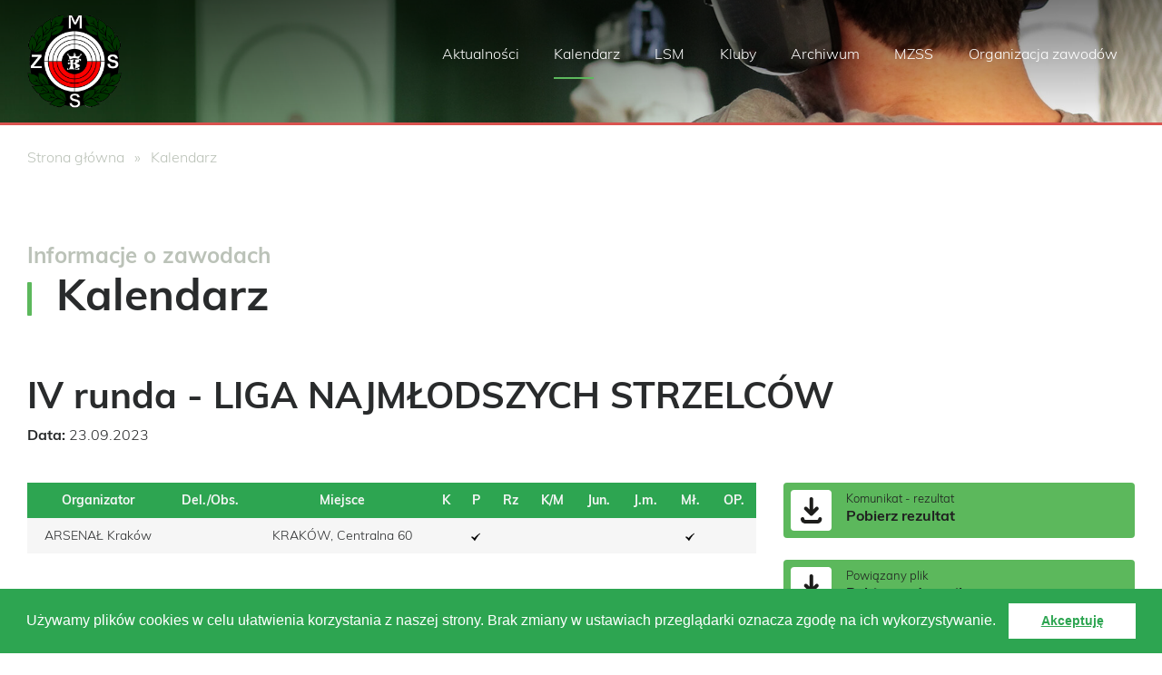

--- FILE ---
content_type: text/html; charset=utf-8
request_url: http://mzss.pl/index.php?mact=CGCalendar,cntnt01,default,0&cntnt01event_id=8181&cntnt01display=event&cntnt01returnid=45
body_size: 3702
content:

<!DOCTYPE html>
<html lang="pl">

    <head>
        <title>Kalendarz | Małopolski Związek Strzelectwa Sportowego</title>
        <meta charset="UTF-8">
        <meta name="viewport" content="width=device-width, initial-scale=1">
        <meta name="theme-color" content="#2da551"/>

        <link href="/dist/css/main.css" rel="stylesheet">
    </head>
    
    <body class="page-kalendarz single-page">

        <!-- Header -->
        <header>
        
        <div class="top-bar top-bar--with-bg">
                <div class="container">
                    <div class="row align-items-center">
                        <div class="col col-lg-3">
                            <!-- Main Logo -->
                            <a href="http://mzss.pl" title="Strona główna">
                                <img src="/images/logo-mzss.png" srcset="/images/logo-mzss.png 1x, /images/logo-mzss-2x.png 2x" alt="Logo Małopolskiego Związku Strzelectwa Sportowego" class="img-fluid logo-image">
                            </a>
                            <!-- ~end Main Logo -->
                        </div>
                        <div class="col col-lg-9">
                            <!-- Main navbar -->
                            <nav>
                                <button id="mobileNavToggle" class="burger-button hidden-lg-up pull-right" aria-label="Menu">
                                    <span></span>
                                    <span></span>
                                    <span></span>
                                </button>
                                <div id="mobileNav" class="mobile-nav hidden-lg-up">
                                    





<ul><li class="menudepth0 first_child"><a class="" href="http://mzss.pl/index.php?page=aktualnosci"><span>Aktualności</span></a></li><li class="menudepth0 menuactive"><a class=" menuactive" href="http://mzss.pl/index.php?page=kalendarz"><span>Kalendarz</span></a></li><li class="menudepth0 parent"><a class=" parent" href="http://mzss.pl/index.php?page=lsm"><span>LSM</span></a><ul><li class="menudepth1 first_child"><a class="" href="http://mzss.pl/index.php?page=LSM2025"><span>Liga Strzelecka Młodzika 2025</span></a></li><li class="menudepth1"><a class="" href="http://mzss.pl/index.php?page=LSM2024"><span>Liga Strzelecka Młodzika 2024</span></a></li><li class="menudepth1"><a class="" href="http://mzss.pl/index.php?page=LSM2023"><span>Liga Strzelecka Młodzika 2023</span></a></li><li class="menudepth1"><a class="" href="http://mzss.pl/index.php?page=LSM2022"><span>Liga Strzelecka Młodzika 2022</span></a></li><li class="menudepth1"><a class="" href="http://mzss.pl/index.php?page=LSM2021"><span>Liga Strzelecka Młodzika 2021</span></a></li><li class="menudepth1"><a class="" href="http://mzss.pl/index.php?page=LSM2020"><span>Liga Strzelecka Młodzina 2020</span></a></li><li class="menudepth1"><a class="" href="http://mzss.pl/index.php?page=LSM2019"><span>Liga Strzelecka Młodzika 2019</span></a></li><li class="menudepth1 last_child"><a class="" href="http://mzss.pl/index.php?page=liga-mlodzika"><span>Liga Strzelecka Młodzika 2018</span></a></li></ul></li><li class="menudepth0 parent"><a class=" parent" href="http://mzss.pl/index.php?page=kluby"><span>Kluby</span></a></li><li class="menudepth0"><a class="" href="http://www.mzss.krakow.pl/archiwum/index.php"><span>Archiwum</span></a></li><li class="menudepth0 parent"><a class=" parent" href="http://mzss.pl/index.php?page=mzss"><span>MZSS</span></a><ul><li class="menudepth1 first_child"><a class="" href="http://mzss.pl/index.php?page=o-nas-2"><span>O nas</span></a></li><li class="menudepth1"><a class="" href="http://mzss.pl/index.php?page=kontakt"><span>Kontakt</span></a></li><li class="menudepth1 parent"><a class=" parent" href="http://mzss.pl/index.php?page=zarzad"><span>Zarząd</span></a></li><li class="menudepth1"><a class="" href="http://mzss.pl/index.php?page=komisja_rewizyjna"><span>Komisja Rewizyjna</span></a></li><li class="menudepth1"><a class="" href="http://mzss.pl/index.php?page=uchwaly"><span>Uchwały</span></a></li><li class="menudepth1"><a class="" href="http://mzss.pl/index.php?page=historia-mzss"><span>Historia MZSS</span></a></li><li class="menudepth1"><a class="" href="http://mzss.pl/index.php?page=statut"><span>Statut</span></a></li><li class="menudepth1 parent"><a class=" parent" href="http://mzss.pl/index.php?page=komisje"><span>Komisje</span></a></li><li class="menudepth1 parent"><a class=" parent" href="http://mzss.pl/index.php?page=pamietamy_o"><span>Pamiętamy o..</span></a></li><li class="menudepth1"><a class="" href="http://mzss.pl/index.php?page=galeria"><span>Galeria</span></a></li><li class="menudepth1 last_child"><a class="" href="http://mzss.pl/index.php?page=kadry"><span>Kadry</span></a></li></ul></li><li class="menudepth0 last_child parent"><a class=" parent" href="http://mzss.pl/index.php?page=organizacja-zawodów"><span>Organizacja zawodów</span></a><ul><li class="menudepth1 first_child"><a class="" href="http://mzss.pl/index.php?page=zgłoszenie-zawodów-do-kalendarza-na-rok-2026"><span>Zgłoszenie zawodów do kalendarza na rok 2026</span></a></li><li class="menudepth1"><a class="" href="http://mzss.pl/index.php?page=zawody_do_kalendarza_2025"><span>Zgłoszenie zawodów do kalendarza na rok 2025</span></a></li><li class="menudepth1 parent"><a class=" parent" href="http://mzss.pl/index.php?page=obserwator_mzss"><span>Obserwator MZSS</span></a></li><li class="menudepth1 last_child"><a class="" href="http://mzss.pl/index.php?page=dokumenty_zawodow"><span>Dokumenty Zawodów</span></a></li></ul></li></ul>

                                </div>
                                <div class="top-nav top-nav--right hidden-md-down" role="navigation">
                                    





<ul><li class="menudepth0 first_child"><a class="" href="http://mzss.pl/index.php?page=aktualnosci"><span>Aktualności</span></a></li><li class="menudepth0 menuactive"><a class=" menuactive" href="http://mzss.pl/index.php?page=kalendarz"><span>Kalendarz</span></a></li><li class="menudepth0 parent"><a class=" parent" href="http://mzss.pl/index.php?page=lsm"><span>LSM</span></a><ul><li class="menudepth1 first_child"><a class="" href="http://mzss.pl/index.php?page=LSM2025"><span>Liga Strzelecka Młodzika 2025</span></a></li><li class="menudepth1"><a class="" href="http://mzss.pl/index.php?page=LSM2024"><span>Liga Strzelecka Młodzika 2024</span></a></li><li class="menudepth1"><a class="" href="http://mzss.pl/index.php?page=LSM2023"><span>Liga Strzelecka Młodzika 2023</span></a></li><li class="menudepth1"><a class="" href="http://mzss.pl/index.php?page=LSM2022"><span>Liga Strzelecka Młodzika 2022</span></a></li><li class="menudepth1"><a class="" href="http://mzss.pl/index.php?page=LSM2021"><span>Liga Strzelecka Młodzika 2021</span></a></li><li class="menudepth1"><a class="" href="http://mzss.pl/index.php?page=LSM2020"><span>Liga Strzelecka Młodzina 2020</span></a></li><li class="menudepth1"><a class="" href="http://mzss.pl/index.php?page=LSM2019"><span>Liga Strzelecka Młodzika 2019</span></a></li><li class="menudepth1 last_child"><a class="" href="http://mzss.pl/index.php?page=liga-mlodzika"><span>Liga Strzelecka Młodzika 2018</span></a></li></ul></li><li class="menudepth0 parent"><a class=" parent" href="http://mzss.pl/index.php?page=kluby"><span>Kluby</span></a></li><li class="menudepth0"><a class="" href="http://www.mzss.krakow.pl/archiwum/index.php"><span>Archiwum</span></a></li><li class="menudepth0 parent"><a class=" parent" href="http://mzss.pl/index.php?page=mzss"><span>MZSS</span></a><ul><li class="menudepth1 first_child"><a class="" href="http://mzss.pl/index.php?page=o-nas-2"><span>O nas</span></a></li><li class="menudepth1"><a class="" href="http://mzss.pl/index.php?page=kontakt"><span>Kontakt</span></a></li><li class="menudepth1 parent"><a class=" parent" href="http://mzss.pl/index.php?page=zarzad"><span>Zarząd</span></a></li><li class="menudepth1"><a class="" href="http://mzss.pl/index.php?page=komisja_rewizyjna"><span>Komisja Rewizyjna</span></a></li><li class="menudepth1"><a class="" href="http://mzss.pl/index.php?page=uchwaly"><span>Uchwały</span></a></li><li class="menudepth1"><a class="" href="http://mzss.pl/index.php?page=historia-mzss"><span>Historia MZSS</span></a></li><li class="menudepth1"><a class="" href="http://mzss.pl/index.php?page=statut"><span>Statut</span></a></li><li class="menudepth1 parent"><a class=" parent" href="http://mzss.pl/index.php?page=komisje"><span>Komisje</span></a></li><li class="menudepth1 parent"><a class=" parent" href="http://mzss.pl/index.php?page=pamietamy_o"><span>Pamiętamy o..</span></a></li><li class="menudepth1"><a class="" href="http://mzss.pl/index.php?page=galeria"><span>Galeria</span></a></li><li class="menudepth1 last_child"><a class="" href="http://mzss.pl/index.php?page=kadry"><span>Kadry</span></a></li></ul></li><li class="menudepth0 last_child parent"><a class=" parent" href="http://mzss.pl/index.php?page=organizacja-zawodów"><span>Organizacja zawodów</span></a><ul><li class="menudepth1 first_child"><a class="" href="http://mzss.pl/index.php?page=zgłoszenie-zawodów-do-kalendarza-na-rok-2026"><span>Zgłoszenie zawodów do kalendarza na rok 2026</span></a></li><li class="menudepth1"><a class="" href="http://mzss.pl/index.php?page=zawody_do_kalendarza_2025"><span>Zgłoszenie zawodów do kalendarza na rok 2025</span></a></li><li class="menudepth1 parent"><a class=" parent" href="http://mzss.pl/index.php?page=obserwator_mzss"><span>Obserwator MZSS</span></a></li><li class="menudepth1 last_child"><a class="" href="http://mzss.pl/index.php?page=dokumenty_zawodow"><span>Dokumenty Zawodów</span></a></li></ul></li></ul>

                                </div>
                            </nav>
                            <!-- ~end Main navbar -->
                        </div>
                    </div>
                </div>
            </div>
        
        </header>
        <!-- ~end Header -->
        
        
        <main>
            
    
        
    
    
    
    <section class="section  pt-4">
    <div class="container">
        <div class="row">
            <div class="col">
                <div class="breadcrumbs">
                    <ul><li><span class="breadcrumb"><a href="http://mzss.pl/" title="Strona główna">Strona główna</a></span></li><li><span class="breadcrumb current">Kalendarz</span></li></ul>
                </div>
            </div>
        </div>
    </div>
</section>
    
    <section class="section section--space ">
        <div class="container">
            <div class="row">
                                    <div class="col-12">
                                    <div class="page-title">
                                                <h2 class="page-title__sub-heading">Informacje o zawodach</h2>
                                                <h1 class="page-title__heading">Kalendarz</h1>
                    </div>
                </div>
            </div>
            <div class="row">
            <!-- PARENT ROW -->
                
                                    <div class="col-12">
                                    

                                




<div class="row">
    <div class="col-12 mb-4">
        <h1>IV runda - LIGA NAJMŁODSZYCH STRZELCÓW</h1>
        <p>
            <strong>Data:</strong> 23.09.2023 
                    </p>
        
            </div>
    
    <div class="col-12 col-lg-8 mb-4">
        <table class="events-table table-hidden-xs-col-4 table-hidden-xs-col-5 table-hidden-xs-col-6 table-hidden-xs-col-7 table-hidden-xs-col-8 table-hidden-xs-col-9 table-hidden-xs-col-10 table-hidden-xs-col-11 ">
            <thead class="events-table__head">
                <tr class="text-center">
                    <td>Organizator</td>
                    <td>Del./Obs.</td>
                    <td>Miejsce</td>
                    <td>K</td>
                    <td>P</td>
                    <td>Rz</td>
                    <td>K/M</td>
                    <td>Jun.</td>
                    <td>J.m.</td>
                    <td>Mł.</td>
                    <td>OP.</td>
                </tr>
            </thead>
            <tbody>
                <tr class="text-center">
                    <td>ARSENAŁ Kraków</td>
                    <td class="text-center">
                                            </td>
                    <td>KRAKÓW, Centralna 60</td>
                    
                    <td class="text-center"></td>
                    <td class="text-center"><img src="/images/check.png" width="10"></td>
                    <td class="text-center"></td>
                    <td class="text-center"></td>
                    <td class="text-center"></td>
                    <td class="text-center"></td>
                    <td class="text-center"><img src="/images/check.png" width="10"></td>
                    <td class="text-center"></td>
                </tr>
            </tbody>
        </table>
    </div>
    
    

        <div class="col-12 col-lg-4 mb-4">
                <div class="icon-link-box mb-4">
            <div class="icon-link-box__icon">
                <a class="icon-link-box__file-link" href="http://mzss.pl/uploads/kalendarz/2023-09-23_R_Arsenal.pdf" target="_blank">
                    <i class="icon icon--download"></i>
                </a>
            </div>
            <div class="icon-link-box__content">
                <span class="icon-link-box__title">Komunikat - rezultat</span>
                <a class="icon-link-box__file-link" href="http://mzss.pl/uploads/kalendarz/2023-09-23_R_Arsenal.pdf" target="_blank">
                                        Pobierz rezultat
                                        </a>
            </div>
        </div>
                
                <div class="icon-link-box mb-4">
            <div class="icon-link-box__icon">
                <a class="icon-link-box__file-link" href="http://mzss.pl/uploads/kalendarz/2023-09-23_K_Arsenal.pdf" target="_blank">
                    <i class="icon icon--download"></i>
                </a>
            </div>
            <div class="icon-link-box__content">
                <span class="icon-link-box__title">Powiązany plik</span>
                <a class="icon-link-box__file-link" href="http://mzss.pl/uploads/kalendarz/2023-09-23_K_Arsenal.pdf" target="_blank">
                                        Pobierz załącznik
                                    </a>
            </div>
        </div>
            </div>
        
    <div class="col-12">
            </div>
    
    <div class="col-12">
        <a href="http://mzss.pl/index.php?page=kalendarz" title="Wróć do strony kalendarza" class="button button--primary button--icon-left mt-3 pull-left"><i class="icon icon--angle-left-white"></i> Powrót do kalendarza</a>
    </div>
</div>                </div>
                
            </div>
        </div>
    </section>

        </main>
        
            <!-- Footer -->
    <footer class="section section--space section--darkest">
        <div class="container">
            <div class="row">
                <div class="col-md-6 col-lg-2 mb-5">
                    <h2 class="block-heading block-heading--small">Na skróty</h2>
                    <nav class="links-list links-list--hover-light" role="navigation">
                        





<ul><li class="menudepth0 first_child"><a class="" href="http://mzss.pl/index.php?page=aktualnosci"><span>Aktualności</span></a></li><li class="menudepth0 menuactive"><a class=" menuactive" href="http://mzss.pl/index.php?page=kalendarz"><span>Kalendarz</span></a></li><li class="menudepth0 parent"><a class=" parent" href="http://mzss.pl/index.php?page=lsm"><span>LSM</span></a></li><li class="menudepth0 parent"><a class=" parent" href="http://mzss.pl/index.php?page=kluby"><span>Kluby</span></a></li><li class="menudepth0"><a class="" href="http://www.mzss.krakow.pl/archiwum/index.php"><span>Archiwum</span></a></li><li class="menudepth0 parent"><a class=" parent" href="http://mzss.pl/index.php?page=mzss"><span>MZSS</span></a></li><li class="menudepth0 last_child parent"><a class=" parent" href="http://mzss.pl/index.php?page=organizacja-zawodów"><span>Organizacja zawodów</span></a></li></ul>

                    </nav>
                </div>
                <div class="col-md-6 col-lg-5 mb-5">
                    <h2 class="block-heading block-heading--icon-left block-heading--small block-heading--color-light"><i class="icon icon--sheet-red"></i>Komunikaty - rezultaty</h2>
                    
                    <div class="row">
    <div class="col">
        
        
        <div class="messages-feed messages-feed--condensed">
                                                <div class="messages-feed__item">
                                                <a class="messages-feed__download" href="http://mzss.pl/uploads/kalendarz/2025-12-21_R_Krokus-1.pdf" title="Pobierz dokument komunikatu" target="_blank"></a>
                                                <div>
                            <div class="messages-feed__date">28.12.26</div>
                            <h4 class="messages-feed__title">
                                <a href="http://mzss.pl/index.php?mact=CGCalendar,cntnt01,default,0&amp;cntnt01event_id=8888&amp;cntnt01display=event&amp;cntnt01returnid=45" title="Przejdź do wydarzenia Puchar Nietoperza">Puchar Nietoperza</a>
                            </h4>
                        </div>
                    </div>
                                    <div class="messages-feed__item">
                                                <a class="messages-feed__download" href="http://mzss.pl/uploads/kalendarz/2025-12-30_R_KOCHAMBRON_PL_Krakow_.pdf" title="Pobierz dokument komunikatu" target="_blank"></a>
                                                <div>
                            <div class="messages-feed__date">04.12.26</div>
                            <h4 class="messages-feed__title">
                                <a href="http://mzss.pl/index.php?mact=CGCalendar,cntnt01,default,0&amp;cntnt01event_id=9315&amp;cntnt01display=event&amp;cntnt01returnid=45" title="Przejdź do wydarzenia 8 startów do licencji - LAST MINUTE">8 startów do licencji - LAST MINUTE</a>
                            </h4>
                        </div>
                    </div>
                                    <div class="messages-feed__item">
                                                <a class="messages-feed__download" href="http://mzss.pl/uploads/kalendarz/2026-01-07_R_HALINKAARMS_Jawiszowice.pdf" title="Pobierz dokument komunikatu" target="_blank"></a>
                                                <div>
                            <div class="messages-feed__date">14.01.26</div>
                            <h4 class="messages-feed__title">
                                <a href="http://mzss.pl/index.php?mact=CGCalendar,cntnt01,default,0&amp;cntnt01event_id=9432&amp;cntnt01display=event&amp;cntnt01returnid=45" title="Przejdź do wydarzenia ZIMOWA LIGA BOCZNEGO ZAPŁONU 2026 KS HALINKA ARMS i KS LOK ERMADOR">ZIMOWA LIGA BOCZNEGO ZAPŁONU 2026 KS HALINKA ARMS i KS LOK ERMADOR</a>
                            </h4>
                        </div>
                    </div>
                
                    </div>
    </div>
</div>
                </div>
                <div class="col-md-12 col-lg-5">
                    <h2 class="block-heading block-heading--icon-left block-heading--small block-heading--color-light"><i class="icon icon--envelope-closed-red"></i>Zapisz się do newslettera</h2>
                    
                    
                    <div class="nms_subscribe">
        <form id="m66147moduleform_1" method="post" action="http://mzss.pl/index.php?page=kalendarz" class="cms_form" enctype="multipart/form-data">
<div class="hidden">
<input type="hidden" name="mact" value="NMS,m66147,subscribe,1" />
<input type="hidden" name="m66147returnid" value="45" />
<input type="hidden" name="page" value="45" />
</div>

    
    <input type="text" name="m66147nms__data" value="" style="display: none;"/>

    <div class="newsletter-form newsletter-form--icon">
        <div class="newsletter-form__inner">
            <i class="icon icon--envelope-closed-gray newsletter-form__icon"></i>
            <input 
                class="newsletter-form__input" 
                aria-label="Adres e-mail do newslettera" 
                placeholder="Podaj adres e-mail" 
                required="required" 
                type="email" 
                name="m66147nms_email">
        </div>
        
        <button 
            type="submit" 
            class="newsletter-form__button" 
            name="m66147nms_submit">
        Zapisz się <i class="icon icon--plane-red"></i>
        </button>
    </div>

    

    

    
                <input type="hidden" name="m66147nms_lists[]" value="1"/>
      

      

      
        

    
  </div>
                    
                </div>
            </div>
        </div>
        <a href="#" class="back-to-top hidden-lg-up" aria-label="Do góry strony"></a>
    </footer>
    <div class="footer-bar">
        <a href="https://www.webiso.pl" target="_blank" class="webiso-logo" title="Pozycjonowanie i tworzenie stron www"><span>WEB</span><span>ISO</span></a>
    </div>
    
    <!-- ~end Footer -->
    
    <!-- Scripts  -->
    <script src="/dist/js/vendor.js"></script>
    <script async src="/dist/js/scripts.js"></script>
    <!-- ~end Scripts  -->
    
    
    
    <!-- Cookie Consent -->
    <link rel="stylesheet" type="text/css" href="//cdnjs.cloudflare.com/ajax/libs/cookieconsent2/3.0.3/cookieconsent.min.css" />
    <script src="//cdnjs.cloudflare.com/ajax/libs/cookieconsent2/3.0.3/cookieconsent.min.js"></script>
    <script>
        window.addEventListener("load", function() {
            window.cookieconsent.initialise({
                "palette": {
                    "popup": {
                        "background": "#2da551"
                    },
                    "button": {
                        "background": "#fff",
                        "text": "#2da551"
                    }
                },
                "position": "bottom",
                "content": {
                    "message": "Używamy plików cookies w celu ułatwienia korzystania z naszej strony. Brak zmiany w ustawiach przeglądarki oznacza zgodę na ich wykorzystywanie.",
                    "dismiss": "Akceptuję",
                    "link": false,
                    "href": false
                }
            })
        });
    </script>
    <!-- ~end Cookie Consent -->
        
    </body>

</html>

--- FILE ---
content_type: image/svg+xml
request_url: http://mzss.pl/images/icons/download-gray.svg
body_size: 1244
content:
<?xml version="1.0" encoding="UTF-8" standalone="no"?>
<!-- Generator: Adobe Illustrator 14.0.0, SVG Export Plug-In . SVG Version: 6.00 Build 43363)  -->

<svg
   xmlns:dc="http://purl.org/dc/elements/1.1/"
   xmlns:cc="http://creativecommons.org/ns#"
   xmlns:rdf="http://www.w3.org/1999/02/22-rdf-syntax-ns#"
   xmlns:svg="http://www.w3.org/2000/svg"
   xmlns="http://www.w3.org/2000/svg"
   xmlns:xlink="http://www.w3.org/1999/xlink"
   xmlns:sodipodi="http://sodipodi.sourceforge.net/DTD/sodipodi-0.dtd"
   xmlns:inkscape="http://www.inkscape.org/namespaces/inkscape"
   version="1.1"
   id="Warstwa_1"
   x="0px"
   y="0px"
   width="32.88px"
   height="40px"
   viewBox="0 0 32.88 40"
   style="enable-background:new 0 0 32.88 40;"
   xml:space="preserve"
   sodipodi:docname="download-gray.svg"
   inkscape:version="0.92.1 r15371"><metadata
     id="metadata17"><rdf:RDF><cc:Work
         rdf:about=""><dc:format>image/svg+xml</dc:format><dc:type
           rdf:resource="http://purl.org/dc/dcmitype/StillImage" /><dc:title></dc:title></cc:Work></rdf:RDF></metadata><defs
     id="defs15" /><sodipodi:namedview
     pagecolor="#ffffff"
     bordercolor="#666666"
     borderopacity="1"
     objecttolerance="10"
     gridtolerance="10"
     guidetolerance="10"
     inkscape:pageopacity="0"
     inkscape:pageshadow="2"
     inkscape:window-width="1858"
     inkscape:window-height="1057"
     id="namedview13"
     showgrid="false"
     inkscape:zoom="5.9"
     inkscape:cx="16.440001"
     inkscape:cy="20"
     inkscape:window-x="54"
     inkscape:window-y="-8"
     inkscape:window-maximized="1"
     inkscape:current-layer="Warstwa_1" /><g
     id="g10"
     style="fill:#c0c0c0;fill-opacity:1"><defs
       id="defs3"><rect
         id="SVGID_1_"
         y="0.022"
         width="32.88"
         height="39.978" /></defs><clipPath
       id="SVGID_2_"><use
         xlink:href="#SVGID_1_"
         style="overflow:visible;"
         id="use5" /></clipPath><path
       style="clip-path:url(#SVGID_2_);fill:#c0c0c0;fill-opacity:1"
       d="M32.039,33.063c0,3.75-3.047,6.801-6.797,6.801H6.801   C3.051,39.864,0,36.813,0,33.063c0-1.548,1.254-2.802,2.801-2.802c1.547,0,2.801,1.254,2.801,2.802   c0,0.659,0.535,1.198,1.199,1.198h18.441c0.66,0,1.199-0.539,1.199-1.198c0-1.548,1.254-2.802,2.801-2.802   S32.039,31.516,32.039,33.063 M14.039,27.442c0.527,0.522,1.238,0.819,1.981,0.819c0.742,0,1.457-0.297,1.979-0.819l8.267-8.267   c1.093-1.094,1.093-2.867,0-3.961c-1.094-1.094-2.868-1.094-3.957,0L18.82,18.7V2.801C18.82,1.254,17.566,0,16.023,0   c-1.546,0-2.8,1.254-2.8,2.801v15.903l-3.489-3.489c-1.093-1.094-2.867-1.094-3.961,0c-1.093,1.094-1.093,2.867,0,3.961   L14.039,27.442z"
       clip-path="url(#SVGID_2_)"
       id="path8" /></g></svg>

--- FILE ---
content_type: image/svg+xml
request_url: http://mzss.pl/images/icons/sheet-red.svg
body_size: 1218
content:
<?xml version="1.0" encoding="UTF-8" standalone="no"?>
<!-- Generator: Adobe Illustrator 14.0.0, SVG Export Plug-In . SVG Version: 6.00 Build 43363)  -->

<svg
   xmlns:dc="http://purl.org/dc/elements/1.1/"
   xmlns:cc="http://creativecommons.org/ns#"
   xmlns:rdf="http://www.w3.org/1999/02/22-rdf-syntax-ns#"
   xmlns:svg="http://www.w3.org/2000/svg"
   xmlns="http://www.w3.org/2000/svg"
   xmlns:xlink="http://www.w3.org/1999/xlink"
   xmlns:sodipodi="http://sodipodi.sourceforge.net/DTD/sodipodi-0.dtd"
   xmlns:inkscape="http://www.inkscape.org/namespaces/inkscape"
   version="1.1"
   id="Warstwa_1"
   x="0px"
   y="0px"
   width="284.395px"
   height="349.664px"
   viewBox="0 0 284.395 349.664"
   style="enable-background:new 0 0 284.395 349.664;"
   xml:space="preserve"
   sodipodi:docname="sheet-red.svg"
   inkscape:version="0.92.1 r15371"><metadata
     id="metadata17"><rdf:RDF><cc:Work
         rdf:about=""><dc:format>image/svg+xml</dc:format><dc:type
           rdf:resource="http://purl.org/dc/dcmitype/StillImage" /><dc:title></dc:title></cc:Work></rdf:RDF></metadata><defs
     id="defs15" /><sodipodi:namedview
     pagecolor="#ffffff"
     bordercolor="#666666"
     borderopacity="1"
     objecttolerance="10"
     gridtolerance="10"
     guidetolerance="10"
     inkscape:pageopacity="0"
     inkscape:pageshadow="2"
     inkscape:window-width="1858"
     inkscape:window-height="1057"
     id="namedview13"
     showgrid="false"
     inkscape:zoom="0.67493365"
     inkscape:cx="83.673219"
     inkscape:cy="154.08922"
     inkscape:window-x="54"
     inkscape:window-y="-8"
     inkscape:window-maximized="1"
     inkscape:current-layer="Warstwa_1" /><g
     id="g10"
     style="fill:#f5020f;fill-opacity:0.94117647"><defs
       id="defs3"><rect
         id="SVGID_1_"
         width="284.395"
         height="349.664" /></defs><clipPath
       id="SVGID_2_"><use
         xlink:href="#SVGID_1_"
         style="overflow:visible;"
         id="use5" /></clipPath><path
       style="clip-path:url(#SVGID_2_);fill:#f5020f;fill-opacity:0.94117647"
       d="M284.395,13.988C284.395,6.293,278.102,0,270.406,0H13.988C6.293,0,0,6.293,0,13.988   V335.68c0,7.691,6.293,13.984,13.988,13.984h256.418c7.695,0,13.988-6.293,13.988-13.984V13.988z M256.422,321.692H27.973V27.973   h228.449V321.692z M65.27,95.574c0-7.691,6.292-13.984,13.988-13.984h125.879c7.691,0,13.984,6.293,13.984,13.984   c0,7.696-6.293,13.989-13.984,13.989H79.258C71.562,109.563,65.27,103.27,65.27,95.574 M65.27,170.172   c0-7.695,6.292-13.988,13.988-13.988h125.879c7.691,0,13.984,6.293,13.984,13.988c0,7.691-6.293,13.984-13.984,13.984H79.258   C71.562,184.156,65.27,177.863,65.27,170.172 M65.27,249.43c0-7.694,6.292-13.987,13.988-13.987h125.879   c7.691,0,13.984,6.293,13.984,13.987c0,7.691-6.293,13.984-13.984,13.984H79.258C71.562,263.414,65.27,257.121,65.27,249.43"
       clip-path="url(#SVGID_2_)"
       id="path8" /></g></svg>

--- FILE ---
content_type: image/svg+xml
request_url: http://mzss.pl/images/icons/plane-red.svg
body_size: 1234
content:
<?xml version="1.0" encoding="UTF-8" standalone="no"?>
<!-- Generator: Adobe Illustrator 14.0.0, SVG Export Plug-In  -->

<svg
   xmlns:dc="http://purl.org/dc/elements/1.1/"
   xmlns:cc="http://creativecommons.org/ns#"
   xmlns:rdf="http://www.w3.org/1999/02/22-rdf-syntax-ns#"
   xmlns:svg="http://www.w3.org/2000/svg"
   xmlns="http://www.w3.org/2000/svg"
   xmlns:xlink="http://www.w3.org/1999/xlink"
   xmlns:sodipodi="http://sodipodi.sourceforge.net/DTD/sodipodi-0.dtd"
   xmlns:inkscape="http://www.inkscape.org/namespaces/inkscape"
   version="1.1"
   x="0px"
   y="0px"
   width="21px"
   height="20px"
   viewBox="0 0 21 20"
   enable-background="new 0 0 21 20"
   xml:space="preserve"
   id="svg16"
   sodipodi:docname="plane-red.svg"
   inkscape:version="0.92.1 r15371"><metadata
     id="metadata20"><rdf:RDF><cc:Work
         rdf:about=""><dc:format>image/svg+xml</dc:format><dc:type
           rdf:resource="http://purl.org/dc/dcmitype/StillImage" /><dc:title></dc:title></cc:Work></rdf:RDF></metadata><sodipodi:namedview
     pagecolor="#ffffff"
     bordercolor="#666666"
     borderopacity="1"
     objecttolerance="10"
     gridtolerance="10"
     guidetolerance="10"
     inkscape:pageopacity="0"
     inkscape:pageshadow="2"
     inkscape:window-width="1858"
     inkscape:window-height="1057"
     id="namedview18"
     showgrid="false"
     inkscape:zoom="11.8"
     inkscape:cx="10.5"
     inkscape:cy="10"
     inkscape:window-x="54"
     inkscape:window-y="-8"
     inkscape:window-maximized="1"
     inkscape:current-layer="svg16" /><defs
     id="defs2" /><g
     id="g14"
     style="fill:#f50202;fill-opacity:1"><defs
       id="defs5"><rect
         id="SVGID_1_"
         y="0.044"
         width="20.88"
         height="19.955" /></defs><clipPath
       id="SVGID_2_"><use
         xlink:href="#SVGID_1_"
         overflow="visible"
         id="use7" /></clipPath><path
       clip-path="url(#SVGID_2_)"
       d="M19.527,0.167L0.566,10.112c-0.781,0.406-0.75,1.008,0.071,1.333l2.418,0.957   c0.816,0.319,2.054,0.145,2.75-0.398L16.32,3.714c0.692-0.547,0.767-0.465,0.164,0.179l-8.312,8.899   c-0.602,0.64-0.422,1.425,0.398,1.746l0.282,0.109c0.82,0.316,2.16,0.848,2.972,1.184l2.688,1.09   c0.815,0.332,1.479,0.609,1.483,0.613c0,0.004,0.005,0.019,0.009,0.019c0.004,0.004,0.194-0.69,0.426-1.539l4.093-15.047   C20.754,0.121,20.305-0.239,19.527,0.167"
       id="path10"
       style="fill:#f50202;fill-opacity:1" /><path
       clip-path="url(#SVGID_2_)"
       d="M8.258,15.546l-1.856-0.762c-0.816-0.332-1.207,0.058-0.867,0.871c0,0,1.723,4.155,1.676,4.305   c-0.051,0.145,1.656-2.469,1.656-2.469C9.348,16.757,9.074,15.878,8.258,15.546"
       id="path12"
       style="fill:#f50202;fill-opacity:1" /></g></svg>

--- FILE ---
content_type: image/svg+xml
request_url: http://mzss.pl/images/icons/download.svg
body_size: 786
content:
<?xml version="1.0" encoding="iso-8859-1"?>
<!-- Generator: Adobe Illustrator 14.0.0, SVG Export Plug-In . SVG Version: 6.00 Build 43363)  -->
<!DOCTYPE svg PUBLIC "-//W3C//DTD SVG 1.1//EN" "http://www.w3.org/Graphics/SVG/1.1/DTD/svg11.dtd">
<svg version="1.1" id="Warstwa_1" xmlns="http://www.w3.org/2000/svg" xmlns:xlink="http://www.w3.org/1999/xlink" x="0px" y="0px"
	 width="32.88px" height="40px" viewBox="0 0 32.88 40" style="enable-background:new 0 0 32.88 40;" xml:space="preserve">
<g>
	<defs>
		<rect id="SVGID_1_" y="0.022" width="32.88" height="39.978"/>
	</defs>
	<clipPath id="SVGID_2_">
		<use xlink:href="#SVGID_1_"  style="overflow:visible;"/>
	</clipPath>
	<path style="clip-path:url(#SVGID_2_);fill:#1D1D1B;" d="M32.039,33.063c0,3.75-3.047,6.801-6.797,6.801H6.801
		C3.051,39.864,0,36.813,0,33.063c0-1.548,1.254-2.802,2.801-2.802c1.547,0,2.801,1.254,2.801,2.802
		c0,0.659,0.535,1.198,1.199,1.198h18.441c0.66,0,1.199-0.539,1.199-1.198c0-1.548,1.254-2.802,2.801-2.802
		S32.039,31.516,32.039,33.063 M14.039,27.442c0.527,0.522,1.238,0.819,1.981,0.819c0.742,0,1.457-0.297,1.979-0.819l8.267-8.267
		c1.093-1.094,1.093-2.867,0-3.961c-1.094-1.094-2.868-1.094-3.957,0L18.82,18.7V2.801C18.82,1.254,17.566,0,16.023,0
		c-1.546,0-2.8,1.254-2.8,2.801v15.903l-3.489-3.489c-1.093-1.094-2.867-1.094-3.961,0c-1.093,1.094-1.093,2.867,0,3.961
		L14.039,27.442z"/>
</g>
</svg>


--- FILE ---
content_type: image/svg+xml
request_url: http://mzss.pl/images/icons/envelope-closed-red.svg
body_size: 1779
content:
<?xml version="1.0" encoding="UTF-8" standalone="no"?>
<!-- Generator: Adobe Illustrator 14.0.0, SVG Export Plug-In . SVG Version: 6.00 Build 43363)  -->

<svg
   xmlns:dc="http://purl.org/dc/elements/1.1/"
   xmlns:cc="http://creativecommons.org/ns#"
   xmlns:rdf="http://www.w3.org/1999/02/22-rdf-syntax-ns#"
   xmlns:svg="http://www.w3.org/2000/svg"
   xmlns="http://www.w3.org/2000/svg"
   xmlns:xlink="http://www.w3.org/1999/xlink"
   xmlns:sodipodi="http://sodipodi.sourceforge.net/DTD/sodipodi-0.dtd"
   xmlns:inkscape="http://www.inkscape.org/namespaces/inkscape"
   version="1.1"
   id="Warstwa_1"
   x="0px"
   y="0px"
   width="116.801px"
   height="91.773px"
   viewBox="0 0 116.801 91.773"
   style="enable-background:new 0 0 116.801 91.773;"
   xml:space="preserve"
   sodipodi:docname="envelope-closed-red.svg"
   inkscape:version="0.92.1 r15371"><metadata
     id="metadata17"><rdf:RDF><cc:Work
         rdf:about=""><dc:format>image/svg+xml</dc:format><dc:type
           rdf:resource="http://purl.org/dc/dcmitype/StillImage" /><dc:title></dc:title></cc:Work></rdf:RDF></metadata><defs
     id="defs15" /><sodipodi:namedview
     pagecolor="#ffffff"
     bordercolor="#666666"
     borderopacity="1"
     objecttolerance="10"
     gridtolerance="10"
     guidetolerance="10"
     inkscape:pageopacity="0"
     inkscape:pageshadow="2"
     inkscape:window-width="1858"
     inkscape:window-height="1057"
     id="namedview13"
     showgrid="false"
     inkscape:zoom="2.5715624"
     inkscape:cx="58.400501"
     inkscape:cy="45.886501"
     inkscape:window-x="54"
     inkscape:window-y="-8"
     inkscape:window-maximized="1"
     inkscape:current-layer="Warstwa_1" /><g
     id="g10"
     style="fill:#f50202;fill-opacity:1"><defs
       id="defs3"><rect
         id="SVGID_1_"
         y="0"
         width="116.801"
         height="91.773" /></defs><clipPath
       id="SVGID_2_"><use
         xlink:href="#SVGID_1_"
         style="overflow:visible;"
         id="use5" /></clipPath><path
       style="clip-path:url(#SVGID_2_);fill:#f50202;fill-opacity:1"
       d="M113.738,3.063C111.695,1.021,109.238,0,106.371,0H10.43   c-2.868,0-5.325,1.02-7.368,3.062C1.02,5.105,0,7.563,0,10.431v70.914c0,2.867,1.02,5.319,3.062,7.362   c2.043,2.048,4.5,3.066,7.368,3.066h95.941c2.867,0,5.324-1.019,7.367-3.066c2.043-2.043,3.063-4.495,3.063-7.362V10.431   C116.801,7.563,115.781,5.105,113.738,3.063 M108.457,81.345c0,0.562-0.207,1.051-0.621,1.465c-0.41,0.414-0.902,0.617-1.465,0.617   H10.43c-0.567,0-1.055-0.203-1.469-0.617s-0.617-0.903-0.617-1.465V31.286c1.39,1.563,2.886,3,4.496,4.301   c11.644,8.953,20.902,16.297,27.765,22.031c2.219,1.871,4.02,3.324,5.411,4.367c1.39,1.043,3.269,2.098,5.636,3.161   c2.371,1.066,4.598,1.597,6.684,1.597h0.129c2.086,0,4.313-0.53,6.68-1.597c2.371-1.063,4.25-2.118,5.641-3.161   s3.191-2.496,5.41-4.367c6.863-5.733,16.116-13.078,27.766-22.031c1.605-1.301,3.105-2.738,4.496-4.301V81.345z M108.457,12.125   v0.715c0,2.562-1.012,5.422-3.031,8.57c-2.02,3.152-4.203,5.66-6.551,7.527c-8.387,6.606-17.098,13.493-26.137,20.665   c-0.262,0.214-1.02,0.854-2.281,1.921c-1.258,1.063-2.258,1.879-3,2.446c-0.738,0.562-1.703,1.25-2.898,2.051   c-1.195,0.804-2.293,1.402-3.293,1.792c-0.996,0.391-1.934,0.586-2.801,0.586h-0.129c-0.871,0-1.805-0.195-2.805-0.586   c-1-0.39-2.097-0.988-3.289-1.792c-1.195-0.801-2.164-1.489-2.902-2.051c-0.738-0.567-1.738-1.383-2.996-2.446   c-1.262-1.066-2.024-1.707-2.282-1.921c-9.039-7.172-17.75-14.059-26.136-20.665c-6.391-5.039-9.582-11.21-9.582-18.507   c0-0.567,0.207-1.055,0.617-1.469c0.414-0.414,0.902-0.617,1.469-0.617h95.941c0.348,0.195,0.652,0.25,0.914,0.16   c0.262-0.086,0.457,0.078,0.586,0.488c0.129,0.414,0.25,0.61,0.359,0.586c0.105-0.019,0.172,0.25,0.195,0.817   c0.02,0.566,0.031,0.847,0.031,0.847V12.125z"
       clip-path="url(#SVGID_2_)"
       id="path8" /></g></svg>

--- FILE ---
content_type: image/svg+xml
request_url: http://mzss.pl/images/icons/envelope-closed-gray.svg
body_size: 1780
content:
<?xml version="1.0" encoding="UTF-8" standalone="no"?>
<!-- Generator: Adobe Illustrator 14.0.0, SVG Export Plug-In . SVG Version: 6.00 Build 43363)  -->

<svg
   xmlns:dc="http://purl.org/dc/elements/1.1/"
   xmlns:cc="http://creativecommons.org/ns#"
   xmlns:rdf="http://www.w3.org/1999/02/22-rdf-syntax-ns#"
   xmlns:svg="http://www.w3.org/2000/svg"
   xmlns="http://www.w3.org/2000/svg"
   xmlns:xlink="http://www.w3.org/1999/xlink"
   xmlns:sodipodi="http://sodipodi.sourceforge.net/DTD/sodipodi-0.dtd"
   xmlns:inkscape="http://www.inkscape.org/namespaces/inkscape"
   version="1.1"
   id="Warstwa_1"
   x="0px"
   y="0px"
   width="116.801px"
   height="91.773px"
   viewBox="0 0 116.801 91.773"
   style="enable-background:new 0 0 116.801 91.773;"
   xml:space="preserve"
   sodipodi:docname="envelope-closed-gray.svg"
   inkscape:version="0.92.1 r15371"><metadata
     id="metadata17"><rdf:RDF><cc:Work
         rdf:about=""><dc:format>image/svg+xml</dc:format><dc:type
           rdf:resource="http://purl.org/dc/dcmitype/StillImage" /><dc:title></dc:title></cc:Work></rdf:RDF></metadata><defs
     id="defs15" /><sodipodi:namedview
     pagecolor="#ffffff"
     bordercolor="#666666"
     borderopacity="1"
     objecttolerance="10"
     gridtolerance="10"
     guidetolerance="10"
     inkscape:pageopacity="0"
     inkscape:pageshadow="2"
     inkscape:window-width="1858"
     inkscape:window-height="1057"
     id="namedview13"
     showgrid="false"
     inkscape:zoom="2.5715624"
     inkscape:cx="58.400501"
     inkscape:cy="45.886501"
     inkscape:window-x="54"
     inkscape:window-y="-8"
     inkscape:window-maximized="1"
     inkscape:current-layer="Warstwa_1" /><g
     id="g10"
     style="fill:#c0c0c0;fill-opacity:1"><defs
       id="defs3"><rect
         id="SVGID_1_"
         y="0"
         width="116.801"
         height="91.773" /></defs><clipPath
       id="SVGID_2_"><use
         xlink:href="#SVGID_1_"
         style="overflow:visible;"
         id="use5" /></clipPath><path
       style="clip-path:url(#SVGID_2_);fill:#c0c0c0;fill-opacity:1"
       d="M113.738,3.063C111.695,1.021,109.238,0,106.371,0H10.43   c-2.868,0-5.325,1.02-7.368,3.062C1.02,5.105,0,7.563,0,10.431v70.914c0,2.867,1.02,5.319,3.062,7.362   c2.043,2.048,4.5,3.066,7.368,3.066h95.941c2.867,0,5.324-1.019,7.367-3.066c2.043-2.043,3.063-4.495,3.063-7.362V10.431   C116.801,7.563,115.781,5.105,113.738,3.063 M108.457,81.345c0,0.562-0.207,1.051-0.621,1.465c-0.41,0.414-0.902,0.617-1.465,0.617   H10.43c-0.567,0-1.055-0.203-1.469-0.617s-0.617-0.903-0.617-1.465V31.286c1.39,1.563,2.886,3,4.496,4.301   c11.644,8.953,20.902,16.297,27.765,22.031c2.219,1.871,4.02,3.324,5.411,4.367c1.39,1.043,3.269,2.098,5.636,3.161   c2.371,1.066,4.598,1.597,6.684,1.597h0.129c2.086,0,4.313-0.53,6.68-1.597c2.371-1.063,4.25-2.118,5.641-3.161   s3.191-2.496,5.41-4.367c6.863-5.733,16.116-13.078,27.766-22.031c1.605-1.301,3.105-2.738,4.496-4.301V81.345z M108.457,12.125   v0.715c0,2.562-1.012,5.422-3.031,8.57c-2.02,3.152-4.203,5.66-6.551,7.527c-8.387,6.606-17.098,13.493-26.137,20.665   c-0.262,0.214-1.02,0.854-2.281,1.921c-1.258,1.063-2.258,1.879-3,2.446c-0.738,0.562-1.703,1.25-2.898,2.051   c-1.195,0.804-2.293,1.402-3.293,1.792c-0.996,0.391-1.934,0.586-2.801,0.586h-0.129c-0.871,0-1.805-0.195-2.805-0.586   c-1-0.39-2.097-0.988-3.289-1.792c-1.195-0.801-2.164-1.489-2.902-2.051c-0.738-0.567-1.738-1.383-2.996-2.446   c-1.262-1.066-2.024-1.707-2.282-1.921c-9.039-7.172-17.75-14.059-26.136-20.665c-6.391-5.039-9.582-11.21-9.582-18.507   c0-0.567,0.207-1.055,0.617-1.469c0.414-0.414,0.902-0.617,1.469-0.617h95.941c0.348,0.195,0.652,0.25,0.914,0.16   c0.262-0.086,0.457,0.078,0.586,0.488c0.129,0.414,0.25,0.61,0.359,0.586c0.105-0.019,0.172,0.25,0.195,0.817   c0.02,0.566,0.031,0.847,0.031,0.847V12.125z"
       clip-path="url(#SVGID_2_)"
       id="path8" /></g></svg>

--- FILE ---
content_type: image/svg+xml
request_url: http://mzss.pl/images/icons/angle-left-white.svg
body_size: 1012
content:
<?xml version="1.0" encoding="UTF-8" standalone="no"?>
<!-- Generator: Adobe Illustrator 14.0.0, SVG Export Plug-In  -->

<svg
   xmlns:dc="http://purl.org/dc/elements/1.1/"
   xmlns:cc="http://creativecommons.org/ns#"
   xmlns:rdf="http://www.w3.org/1999/02/22-rdf-syntax-ns#"
   xmlns:svg="http://www.w3.org/2000/svg"
   xmlns="http://www.w3.org/2000/svg"
   xmlns:xlink="http://www.w3.org/1999/xlink"
   xmlns:sodipodi="http://sodipodi.sourceforge.net/DTD/sodipodi-0.dtd"
   xmlns:inkscape="http://www.inkscape.org/namespaces/inkscape"
   version="1.1"
   x="0px"
   y="0px"
   width="12.132917"
   height="20.266001"
   viewBox="0 0 12.132917 20.266001"
   enable-background="new 0 0 12 20"
   xml:space="preserve"
   id="svg14"
   sodipodi:docname="angle-left-white.svg"
   inkscape:version="0.92.1 r15371"><metadata
     id="metadata18"><rdf:RDF><cc:Work
         rdf:about=""><dc:format>image/svg+xml</dc:format><dc:type
           rdf:resource="http://purl.org/dc/dcmitype/StillImage" /><dc:title></dc:title></cc:Work></rdf:RDF></metadata><sodipodi:namedview
     pagecolor="#ffffff"
     bordercolor="#666666"
     borderopacity="1"
     objecttolerance="10"
     gridtolerance="10"
     guidetolerance="10"
     inkscape:pageopacity="0"
     inkscape:pageshadow="2"
     inkscape:window-width="1858"
     inkscape:window-height="1057"
     id="namedview16"
     showgrid="false"
     inkscape:zoom="11.8"
     inkscape:cx="5.9999172"
     inkscape:cy="10.266001"
     inkscape:window-x="54"
     inkscape:window-y="-8"
     inkscape:window-maximized="1"
     inkscape:current-layer="svg14" /><defs
     id="defs2" /><g
     id="g12"
     style="stroke:#ffffff;stroke-opacity:1"
     transform="translate(-8.2828573e-5)"><defs
       id="defs5"><rect
         id="SVGID_1_"
         width="12.133"
         height="20.266001"
         x="0"
         y="0" /></defs><clipPath
       id="SVGID_2_"><use
         xlink:href="#SVGID_1_"
         overflow="visible"
         id="use7"
         style="overflow:visible"
         x="0"
         y="0"
         width="100%"
         height="100%" /></clipPath><polyline
       clip-path="url(#SVGID_2_)"
       stroke-miterlimit="10"
       points="   10.133,18.266 2,10.133 10.133,2  "
       id="polyline10"
       style="fill:none;stroke:#ffffff;stroke-width:4;stroke-linecap:round;stroke-linejoin:round;stroke-miterlimit:10;stroke-opacity:1" /></g></svg>

--- FILE ---
content_type: application/javascript
request_url: http://mzss.pl/dist/js/scripts.js
body_size: 1498
content:
!function(e){"use strict";e(document).ready(function(){var o=e("html, body"),t=e(".back-to-top");e(window).on("scroll",function(o){var n=e("html,body").scrollTop(),s=window.innerHeight,i=t.hasClass("back-to-top--visible");n>s/2&&!i&&t.addClass("back-to-top--visible"),n<=s/2&&i&&t.removeClass("back-to-top--visible")}),t.on("click",function(e){e.preventDefault(),o.animate({scrollTop:0},500)})})}(jQuery),function(e){"use strict";var o=function(o){var t=o.clone();return o.after(t),t.hide(),t.css({position:"fixed",top:0,width:o.outerWidth(),"z-index":0}),function(){var n=[];o.find("td").each(function(){n.push(e(this).outerWidth())}),t.find("td").each(function(o){e(this).css({width:n[o]})})}(),{$elem:t,show:function(){t.not(":visible")&&t.show()},hide:function(){t.is(":visible")&&t.hide()}}};e(document).ready(function(){var t=e("html, body"),n=e(".events-table"),s=e(".events-table__head--sticky");if(n.length&&s.length){var i=s.offset().top,a=i+n.outerHeight()-s.outerHeight(),l=o(s);e(window).on("scroll",function(e){var o=t.scrollTop();o>=i&&o<a?l.show():l.hide()})}e.expr[":"].icontains=e.expr.createPseudo(function(o){return function(t){return e(t).text().toUpperCase().indexOf(o.toUpperCase())>=0}}),e("#eventsTableFilter").on("keyup",function(){var o=e(this).val();n.find("tbody tr:not(.filter-ignore)").hide().filter(":icontains('"+o+"')").show()})})}(jQuery),function(e){var o=jQuery(".fixed-info");o.find(".fixed-info__close");!!sessionStorage.getItem("fixedInfoIsClosed")?o.remove():o.on("click",function(){o.remove(),sessionStorage.setItem("fixedInfoIsClosed",!0)})}(),function(e){var o=jQuery("footer .newsletter-form");o.length&&o.addClass("newsletter-form--alternate-dark")}(),function(e){"use strict";e(document).ready(function(){e(".gallery-image-box--lightbox").swipebox({hideBarsDelay:!1})})}(jQuery),function(e){"use strict";jQuery(document).ready(function(){console.log("MZSS by Webiso"),console.log("https://www.webiso.pl/")})}(),function(e){"use strict";e(document).ready(function(){var o={arrows:!1,dots:!0,autoplay:!0,autoplaySpeed:5e3};e("#mainHeroCarousel").slick(o)})}(jQuery);var mzssMobileNav=mzssMobileNav||{};!function(e,o){"use strict";o.init=function(e){this.$elem=e},o.open=function(){this.$elem.addClass("mobile-nav--open"),e("body").addClass("mobile-nav-open").removeClass("mobile-nav-closed"),this.onOpen()},o.close=function(){this.$elem.removeClass("mobile-nav--open"),e("body").removeClass("mobile-nav-open").addClass("mobile-nav-closed"),this.onClose()},o.toggle=function(){this.isOpen()?this.close():this.open()},o.onOpen=function(){},o.onClose=function(){},o.isOpen=function(){return this.$elem.hasClass("mobile-nav--open")},e(document).ready(function(){var t=e("#mobileNavToggle"),n=e("#mobileNav"),s=Object.create(o);s.init(n),s.onOpen=function(){t.addClass("burger-button--close")},s.onClose=function(){t.removeClass("burger-button--close")},t.on("click",s.toggle.bind(s))})}(jQuery,mzssMobileNav),function(e){"use strict";e(document).ready(function(){var o={arrows:!1,autoplay:!0,autoplaySpeed:1e3,centerMode:!0,cssEase:"ease-out",dots:!1,dotsClass:"partners-carousel__dots-nav",infinite:!0,mobileFirst:!0,slidesToScroll:1,slidesToShow:1,speed:1e3,responsive:[{breakpoint:500,settings:{autoplaySpeed:1500,slidesToScroll:2,slidesToShow:2}},{breakpoint:700,settings:{autoplaySpeed:2e3,centerMode:!1,slidesToScroll:3,slidesToShow:3}},{breakpoint:900,settings:{autoplaySpeed:3500,centerMode:!1,dots:!0,slidesToScroll:5,slidesToShow:5}},{breakpoint:1279,settings:{autoplaySpeed:3500,centerMode:!1,dots:!0,slidesToScroll:6,slidesToShow:6}}]};e(".partners-carousel").slick(o),e(".partners-carousel__item").matchHeight()})}(jQuery),function(e){"use strict";e(document).ready(function(){function o(o,t){o.preventDefault();var t=t||1e3,n=e(o.target).attr("href"),s=e(n);e("body,html").animate({scrollTop:s.offset().top},t),window.location.hash=n}e(".main-navbar");e('a[href^="#"]').on("click",function(e){o(e)})})}(jQuery);
//# sourceMappingURL=scripts.js.map
